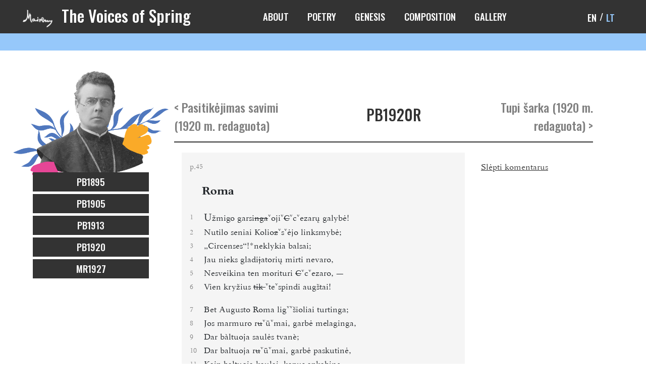

--- FILE ---
content_type: text/html; charset=UTF-8
request_url: http://www.pb.flf.vu.lt/pb_eilerasciai/roma-1920-m-redaguota/?lang=en
body_size: 4188
content:
<!doctype html>
<html lang="en-US">
<head>
	<meta charset="UTF-8">
	<meta name="viewport" content="width=device-width, initial-scale=1">
	<link rel="profile" href="https://gmpg.org/xfn/11">
	<link href="https://fonts.googleapis.com/css?family=Oswald:200,500|Roboto:400,500&display=swap&subset=latin-ext" rel="stylesheet">
    <link rel="stylesheet" href="http://www.pb.flf.vu.lt/wp-content/themes/maironio-pb/css/styles.min.css">
	<title>Roma (1920 m. redaguota) &#8211; The Voices of Spring</title>
<link rel="alternate" hreflang="en" href="http://www.pb.flf.vu.lt/pb_eilerasciai/roma-1920-m-redaguota/?lang=en" />
<link rel="alternate" hreflang="lt" href="http://www.pb.flf.vu.lt/pb_eilerasciai/roma-1920-m-redaguota/" />
<link rel='dns-prefetch' href='//s.w.org' />
<link rel="alternate" type="application/rss+xml" title="The Voices of Spring &raquo; Feed" href="http://www.pb.flf.vu.lt/feed/?lang=en" />
<link rel="alternate" type="application/rss+xml" title="The Voices of Spring &raquo; Comments Feed" href="http://www.pb.flf.vu.lt/comments/feed/?lang=en" />
<link rel="alternate" type="application/rss+xml" title="The Voices of Spring &raquo; Roma (1920 m. redaguota) Comments Feed" href="http://www.pb.flf.vu.lt/pb_eilerasciai/roma-1920-m-redaguota/feed/?lang=en" />
		<script type="text/javascript">
			window._wpemojiSettings = {"baseUrl":"https:\/\/s.w.org\/images\/core\/emoji\/12.0.0-1\/72x72\/","ext":".png","svgUrl":"https:\/\/s.w.org\/images\/core\/emoji\/12.0.0-1\/svg\/","svgExt":".svg","source":{"concatemoji":"http:\/\/www.pb.flf.vu.lt\/wp-includes\/js\/wp-emoji-release.min.js?ver=5.3.20"}};
			!function(e,a,t){var n,r,o,i=a.createElement("canvas"),p=i.getContext&&i.getContext("2d");function s(e,t){var a=String.fromCharCode;p.clearRect(0,0,i.width,i.height),p.fillText(a.apply(this,e),0,0);e=i.toDataURL();return p.clearRect(0,0,i.width,i.height),p.fillText(a.apply(this,t),0,0),e===i.toDataURL()}function c(e){var t=a.createElement("script");t.src=e,t.defer=t.type="text/javascript",a.getElementsByTagName("head")[0].appendChild(t)}for(o=Array("flag","emoji"),t.supports={everything:!0,everythingExceptFlag:!0},r=0;r<o.length;r++)t.supports[o[r]]=function(e){if(!p||!p.fillText)return!1;switch(p.textBaseline="top",p.font="600 32px Arial",e){case"flag":return s([127987,65039,8205,9895,65039],[127987,65039,8203,9895,65039])?!1:!s([55356,56826,55356,56819],[55356,56826,8203,55356,56819])&&!s([55356,57332,56128,56423,56128,56418,56128,56421,56128,56430,56128,56423,56128,56447],[55356,57332,8203,56128,56423,8203,56128,56418,8203,56128,56421,8203,56128,56430,8203,56128,56423,8203,56128,56447]);case"emoji":return!s([55357,56424,55356,57342,8205,55358,56605,8205,55357,56424,55356,57340],[55357,56424,55356,57342,8203,55358,56605,8203,55357,56424,55356,57340])}return!1}(o[r]),t.supports.everything=t.supports.everything&&t.supports[o[r]],"flag"!==o[r]&&(t.supports.everythingExceptFlag=t.supports.everythingExceptFlag&&t.supports[o[r]]);t.supports.everythingExceptFlag=t.supports.everythingExceptFlag&&!t.supports.flag,t.DOMReady=!1,t.readyCallback=function(){t.DOMReady=!0},t.supports.everything||(n=function(){t.readyCallback()},a.addEventListener?(a.addEventListener("DOMContentLoaded",n,!1),e.addEventListener("load",n,!1)):(e.attachEvent("onload",n),a.attachEvent("onreadystatechange",function(){"complete"===a.readyState&&t.readyCallback()})),(n=t.source||{}).concatemoji?c(n.concatemoji):n.wpemoji&&n.twemoji&&(c(n.twemoji),c(n.wpemoji)))}(window,document,window._wpemojiSettings);
		</script>
		<style type="text/css">
img.wp-smiley,
img.emoji {
	display: inline !important;
	border: none !important;
	box-shadow: none !important;
	height: 1em !important;
	width: 1em !important;
	margin: 0 .07em !important;
	vertical-align: -0.1em !important;
	background: none !important;
	padding: 0 !important;
}
</style>
	<link rel='stylesheet' id='wp-block-library-css'  href='http://www.pb.flf.vu.lt/wp-includes/css/dist/block-library/style.min.css?ver=5.3.20' type='text/css' media='all' />
<link rel='stylesheet' id='wpml-legacy-dropdown-click-0-css'  href='//www.pb.flf.vu.lt/wp-content/plugins/sitepress-multilingual-cms/templates/language-switchers/legacy-dropdown-click/style.css?ver=1' type='text/css' media='all' />
<link rel='stylesheet' id='wpml-legacy-horizontal-list-0-css'  href='//www.pb.flf.vu.lt/wp-content/plugins/sitepress-multilingual-cms/templates/language-switchers/legacy-list-horizontal/style.css?ver=1' type='text/css' media='all' />
<link rel='stylesheet' id='maironio-pb-style-css'  href='http://www.pb.flf.vu.lt/wp-content/themes/maironio-pb/style.css?ver=5.3.20' type='text/css' media='all' />
<script type='text/javascript' src='//www.pb.flf.vu.lt/wp-content/plugins/sitepress-multilingual-cms/templates/language-switchers/legacy-dropdown-click/script.js?ver=1'></script>
<link rel='https://api.w.org/' href='http://www.pb.flf.vu.lt/wp-json/' />
<link rel="EditURI" type="application/rsd+xml" title="RSD" href="http://www.pb.flf.vu.lt/xmlrpc.php?rsd" />
<link rel="wlwmanifest" type="application/wlwmanifest+xml" href="http://www.pb.flf.vu.lt/wp-includes/wlwmanifest.xml" /> 
<link rel='prev' title='Pasitikėjimas savimi (1920 m. redaguota)' href='http://www.pb.flf.vu.lt/pb_eilerasciai/pasitikejimas-savimi-1920-m-redaguota/?lang=en' />
<link rel='next' title='Tupi šarka (1920 m. redaguota)' href='http://www.pb.flf.vu.lt/pb_eilerasciai/tupi-sarka-1920-m-redaguota/?lang=en' />
<meta name="generator" content="WordPress 5.3.20" />
<link rel="canonical" href="http://www.pb.flf.vu.lt/pb_eilerasciai/roma-1920-m-redaguota/" />
<link rel='shortlink' href='http://www.pb.flf.vu.lt/?p=5554&#038;lang=en' />
<link rel="alternate" type="application/json+oembed" href="http://www.pb.flf.vu.lt/wp-json/oembed/1.0/embed?url=http%3A%2F%2Fwww.pb.flf.vu.lt%2Fpb_eilerasciai%2Froma-1920-m-redaguota%2F%3Flang%3Den" />
<link rel="alternate" type="text/xml+oembed" href="http://www.pb.flf.vu.lt/wp-json/oembed/1.0/embed?url=http%3A%2F%2Fwww.pb.flf.vu.lt%2Fpb_eilerasciai%2Froma-1920-m-redaguota%2F%3Flang%3Den&#038;format=xml" />
<meta name="generator" content="WPML ver:4.3.4 stt:1,32;" />
<link rel="pingback" href="http://www.pb.flf.vu.lt/xmlrpc.php"><link rel="icon" href="http://www.pb.flf.vu.lt/wp-content/uploads/2019/11/cropped-Maironis_logo_512x_black-32x32.png" sizes="32x32" />
<link rel="icon" href="http://www.pb.flf.vu.lt/wp-content/uploads/2019/11/cropped-Maironis_logo_512x_black-192x192.png" sizes="192x192" />
<link rel="apple-touch-icon-precomposed" href="http://www.pb.flf.vu.lt/wp-content/uploads/2019/11/cropped-Maironis_logo_512x_black-180x180.png" />
<meta name="msapplication-TileImage" content="http://www.pb.flf.vu.lt/wp-content/uploads/2019/11/cropped-Maironis_logo_512x_black-270x270.png" />
</head>

<body class="pb_eilerasciai-template-default single single-pb_eilerasciai postid-5554 single-format-standard no-sidebar">
    <header>

        <div class="logo">
            <h1>
                <a href="/">
                   <img src="http://www.pb.flf.vu.lt/wp-content/themes/maironio-pb/images/Maironis_logo_32x.png" class="img-fluid" alt="">
                    The Voices of Spring                </a>
            </h1>
        </div>  

            <nav class="main-navigation"><ul id="menu-main-menu-en" class="first-level"><li id="menu-item-1963" class="menu-item menu-item-type-post_type menu-item-object-page menu-item-has-children menu-item-1963"><a href="http://www.pb.flf.vu.lt/apie/?lang=en">ABOUT</a>
<ul class="sub-menu">
	<li id="menu-item-340" class="menu-item menu-item-type-post_type menu-item-object-page menu-item-340"><a href="http://www.pb.flf.vu.lt/maironis/?lang=en">Maironis</a></li>
	<li id="menu-item-313" class="menu-item menu-item-type-post_type menu-item-object-page menu-item-313"><a href="http://www.pb.flf.vu.lt/apzvalga/?lang=en">Overview</a></li>
	<li id="menu-item-339" class="menu-item menu-item-type-post_type menu-item-object-page menu-item-339"><a href="http://www.pb.flf.vu.lt/principai/?lang=en">Methodology</a></li>
	<li id="menu-item-338" class="menu-item menu-item-type-post_type menu-item-object-page menu-item-338"><a href="http://www.pb.flf.vu.lt/saltiniai/?lang=en">Sources</a></li>
	<li id="menu-item-337" class="menu-item menu-item-type-post_type menu-item-object-page menu-item-337"><a href="http://www.pb.flf.vu.lt/rengejai/?lang=en">Team</a></li>
</ul>
</li>
<li id="menu-item-366" class="menu-item menu-item-type-custom menu-item-object-custom menu-item-has-children menu-item-366"><a href="/pavasario_balsai/pb1895/?lang=en">POETRY</a>
<ul class="sub-menu">
	<li id="menu-item-294" class="menu-item menu-item-type-post_type menu-item-object-page menu-item-294"><a href="http://www.pb.flf.vu.lt/antrastes/?lang=en">Titles</a></li>
	<li id="menu-item-336" class="menu-item menu-item-type-post_type menu-item-object-page menu-item-336"><a href="http://www.pb.flf.vu.lt/pirmosios-eilutes/?lang=en">First Lines</a></li>
	<li id="menu-item-312" class="menu-item menu-item-type-post_type menu-item-object-page menu-item-312"><a href="http://www.pb.flf.vu.lt/chronologija/?lang=en">Chronology</a></li>
	<li id="menu-item-335" class="menu-item menu-item-type-post_type menu-item-object-page menu-item-335"><a href="http://www.pb.flf.vu.lt/konkordacija/?lang=en">Concordance</a></li>
</ul>
</li>
<li id="menu-item-316" class="menu-item menu-item-type-post_type menu-item-object-page menu-item-316"><a href="http://www.pb.flf.vu.lt/geneze/?lang=en">GENESIS</a></li>
<li id="menu-item-315" class="menu-item menu-item-type-post_type menu-item-object-page menu-item-315"><a href="http://www.pb.flf.vu.lt/kompozicija/?lang=en">COMPOSITION</a></li>
<li id="menu-item-314" class="menu-item menu-item-type-post_type menu-item-object-page menu-item-314"><a href="http://www.pb.flf.vu.lt/faksimiles/?lang=en">GALLERY</a></li>
</ul></nav>
             
        <div class="language-switcher">

                    <div id="header_lang" class="header_lang widget-area" role="complementary">
                <div>
<div class="wpml-ls-sidebars-header_lang wpml-ls wpml-ls-legacy-list-horizontal">
	<ul><li class="wpml-ls-slot-header_lang wpml-ls-item wpml-ls-item-en wpml-ls-current-language wpml-ls-first-item wpml-ls-item-legacy-list-horizontal">
				<a href="http://www.pb.flf.vu.lt/pb_eilerasciai/roma-1920-m-redaguota/?lang=en" class="wpml-ls-link"><span class="wpml-ls-native">EN</span></a>
			</li><li class="wpml-ls-slot-header_lang wpml-ls-item wpml-ls-item-lt wpml-ls-last-item wpml-ls-item-legacy-list-horizontal">
				<a href="http://www.pb.flf.vu.lt/pb_eilerasciai/roma-1920-m-redaguota/" class="wpml-ls-link"><span class="wpml-ls-native" lang="lt">LT</span></a>
			</li></ul>
</div>
</div>            </div>
        
        </div>
        
        <div class="empty-blue-bar"></div>

    </header>

    <div class="page-content-wrapper container-fluid">
    
       <div class="row">

            <div class="col left-col sidebar">
                <p>
                    <img src="http://www.pb.flf.vu.lt/wp-content/themes/maironio-pb/images/PB-projektas-web-main-image-mini.png" class="img-fluid" alt="">
                </p>
                <div class="left-navigation"><ul id="menu-left-menu-en" class="menu"><li id="menu-item-9461" class="menu-item menu-item-type-post_type menu-item-object-pavasario_balsai menu-item-9461"><a href="http://www.pb.flf.vu.lt/pavasario_balsai/pb1895/?lang=en">PB1895</a></li>
<li id="menu-item-364" class="menu-item menu-item-type-post_type menu-item-object-pavasario_balsai menu-item-364"><a href="http://www.pb.flf.vu.lt/pavasario_balsai/pb1905/?lang=en">PB1905</a></li>
<li id="menu-item-363" class="menu-item menu-item-type-post_type menu-item-object-pavasario_balsai menu-item-363"><a href="http://www.pb.flf.vu.lt/pavasario_balsai/pb1913/?lang=en">PB1913</a></li>
<li id="menu-item-362" class="menu-item menu-item-type-post_type menu-item-object-pavasario_balsai menu-item-362"><a href="http://www.pb.flf.vu.lt/pavasario_balsai/pb1920/?lang=en">PB1920</a></li>
<li id="menu-item-361" class="menu-item menu-item-type-post_type menu-item-object-pavasario_balsai menu-item-361"><a href="http://www.pb.flf.vu.lt/pavasario_balsai/mr1927/?lang=en">MR1927</a></li>
</ul></div>            </div>

            <div class="col right-col page-content">
<div id="primary" class="content-area">
    <main id="main" class="site-main">

        <!--  Poem top list  -->

        
                    
            
            
            
            
            
            
            
            
            
                                    <div class="row pb-name" id="nav-single">
                <div class="prev-link left"><a href="http://www.pb.flf.vu.lt/pb_eilerasciai/pasitikejimas-savimi-1920-m-redaguota/?lang=en" rel="prev">< Pasitikėjimas savimi (1920 m. redaguota)</a></div>
                <div class="pb-single-name">
                    <p><ul class="post-categories">
	<li><a href="http://www.pb.flf.vu.lt/category/pavasario-balsai-1920-redaguota/" rel="category tag">PB1920R</a></li></ul></p>
                </div>
                <div class="next-link right"><a href="http://www.pb.flf.vu.lt/pb_eilerasciai/tupi-sarka-1920-m-redaguota/?lang=en" rel="next">Tupi šarka (1920 m. redaguota) ></a></div>
            </div>
        
        <!-- End Poem top list  -->

        <!--  Poem content  -->

        <div class="row pb-content">
            <div class="col-12">
                                        <div id="pb-viewer" data-filepath="/xml/Maironis_PB_117_1920R.xml"></div>
                            </div>

        </div>

        <!-- End Poem content  -->

        <!-- Poem bottom (buttons, comments, etc.)  -->

        <div class="single-poem-bottom">
            <div class="row button-row">
                <div class="col poem-buttons">
                    <script>
                        window.pbViewer = {}
                    </script>
                    
                </div>
            </div>
        </div>

        <!-- End Poem bottom (buttons, comments, etc.)  -->

    </main><!-- #main -->
</div><!-- #primary -->


            </div>

        </div>
        
	</div>

    <footer>
        <div class="container-fluid">
            <div class="row align-items-center">
                <div class="col-6 info-col">
                    <p>Maironis (1862-1932) <a href="#">Pavasario balsai</a></p>
                    <p>skaitmeninis archyvas ir genetinis kritinis leidimas</p> 
                    
                    <nav class="first-level"><ul>
<li class="page_item page-item-1935"><a href="http://www.pb.flf.vu.lt/apie/?lang=en">ABOUT</a></li>
<li class="page_item page-item-301"><a href="http://www.pb.flf.vu.lt/chronologija/?lang=en">Chronology</a></li>
<li class="page_item page-item-310"><a href="http://www.pb.flf.vu.lt/kompozicija/?lang=en">COMPOSITION</a></li>
<li class="page_item page-item-318"><a href="http://www.pb.flf.vu.lt/konkordacija/?lang=en">Concordance</a></li>
<li class="page_item page-item-324"><a href="http://www.pb.flf.vu.lt/pirmosios-eilutes/?lang=en">First Lines</a></li>
<li class="page_item page-item-304"><a href="http://www.pb.flf.vu.lt/faksimiles/?lang=en">GALLERY</a></li>
<li class="page_item page-item-307"><a href="http://www.pb.flf.vu.lt/geneze/?lang=en">GENESIS</a></li>
<li class="page_item page-item-321"><a href="http://www.pb.flf.vu.lt/maironis/?lang=en">Maironis</a></li>
<li class="page_item page-item-327"><a href="http://www.pb.flf.vu.lt/principai/?lang=en">Methodology</a></li>
<li class="page_item page-item-298"><a href="http://www.pb.flf.vu.lt/apzvalga/?lang=en">Overview</a></li>
<li class="page_item page-item-290"><a href="http://www.pb.flf.vu.lt/poetry-2/?lang=en">POETRY</a></li>
<li class="page_item page-item-333"><a href="http://www.pb.flf.vu.lt/saltiniai/?lang=en">Sources</a></li>
<li class="page_item page-item-330"><a href="http://www.pb.flf.vu.lt/rengejai/?lang=en">Team</a></li>
<li class="page_item page-item-284"><a href="http://www.pb.flf.vu.lt/antrastes/?lang=en">Titles</a></li>
</ul></nav>
                    
                </div>
                <div class="col-6 logos-col">
                    <img src="http://www.pb.flf.vu.lt/wp-content/themes/maironio-pb/images/PB-projektas-web-logotipai.png" alt="">
                </div>
            </div>
        </div>
    </footer>

    <script src="http://www.pb.flf.vu.lt/wp-content/themes/maironio-pb/js/jquery.js"></script>
    <script src="http://www.pb.flf.vu.lt/wp-content/themes/maironio-pb/js/jquery.fancybox.js"></script>
    <script src="http://www.pb.flf.vu.lt/wp-content/themes/maironio-pb/js/swiper.js"></script>
    <script src="http://www.pb.flf.vu.lt/wp-content/themes/maironio-pb/js/lightbox.js"></script>
    <script src="http://www.pb.flf.vu.lt/wp-content/themes/maironio-pb/js/scripts.min.js"></script>


<link rel='stylesheet' id='pb-viewer-palemonas-css'  href='http://www.pb.flf.vu.lt/wp-content/plugins/pb-viewer/palemonas.css?ver=5.3.20' type='text/css' media='all' />
<script type='text/javascript' src='http://www.pb.flf.vu.lt/wp-content/themes/maironio-pb/js/navigation.js?ver=20151215'></script>
<script type='text/javascript' src='http://www.pb.flf.vu.lt/wp-content/themes/maironio-pb/js/skip-link-focus-fix.js?ver=20151215'></script>
<script type='text/javascript' src='http://www.pb.flf.vu.lt/wp-includes/js/comment-reply.min.js?ver=5.3.20'></script>
<script type='text/javascript' src='http://www.pb.flf.vu.lt/wp-includes/js/wp-embed.min.js?ver=5.3.20'></script>
<script type='text/javascript' src='http://www.pb.flf.vu.lt/wp-content/plugins/pb-viewer/viewer.js?ver=5.3.20'></script>

</body>
</html>


--- FILE ---
content_type: application/xml
request_url: http://www.pb.flf.vu.lt/xml/Maironis_PB_117_1920R.xml
body_size: 6039
content:
<?xml version="1.0" encoding="UTF-8"?>
<TEI xml:lang="en" xml:space="preserve" version="5.0" xmlns="http://www.tei-c.org/ns/1.0">
    <teiHeader>
        <fileDesc>
            <titleStmt>
                <title>Roma (1920 m. redaguota)</title>
                <!-- 1920 ed., authorial copy, later on edited by author -->
                <author>Maironis, 1862–1932</author>
                <respStmt xml:id="pvs">
                    <persName>Paulius V. Subačius</persName>
                    <resp>general editor</resp>
                </respStmt>
                <respStmt xml:id="jv">
                    <persName>Jurgita Venckienė</persName>
                    <resp>editor</resp>
                </respStmt>
                <respStmt xml:id="ms">
                    <persName>Magdalena Slavinska</persName>
                    <resp>editor</resp>
                </respStmt>
                <respStmt>
                    <name type="org">Baltic Institute of Advanced Technology</name>
                    <resp>software development</resp>
                </respStmt>
                <funder>
                    <name type="org">Research Council of Lithuania</name>
                </funder>
            </titleStmt>          
            <publicationStmt>
                <publisher><name type="org">Vilnius University</name></publisher>
                <address>
                    <addrLine>
                        <ref target="http://www.pb.flf.vu.lt/">http://www.pb.flf.vu.lt/</ref>
                    </addrLine>
                </address>
                <date>2018-2020</date>
                <availability status="restricted">
                    <p>Available for academic research purposes only.</p>
                </availability>
            </publicationStmt>   
            <sourceDesc>
                <listWit xml:id="PB1920R">
                    <head>„Pavasario balsai“, 1920 m. leidimas, autoriaus redaguotas egzempliorius</head>
                    <witness xml:id="PB1920" corresp="#ST0">„Pavasario balsai“, 1920 m. leidimas, originalus užrašas</witness>
                    <witness xml:id="PB1920R1" corresp="#ST1 #MT">„Pavasario balsai“, 1920 m. leidimas, pirmoji redagavimo stadija</witness>
                    <witness xml:id="PB1920R2" corresp="#ST2 #MT">„Pavasario balsai“, 1920 m. leidimas, antroji redagavimo stadija</witness>
                    <witness xml:id="PB1920R3" corresp="#ST3 #MT">„Pavasario balsai“, 1920 m. leidimas, trečioji redagavimo stadija</witness>
                    <witness xml:id="PB1920R4" corresp="#ST4 #MN">„Pavasario balsai“, 1920 m. leidimas, ketvirtoji redagavimo stadija</witness>
                    <witness xml:id="PB1920R5" corresp="#ST5 #MG">„Pavasario balsai“, 1920 m. leidimas, penktoji redagavimo stadija</witness>
                </listWit>
                <biblStruct xml:lang="lt" status="draft">
                    <monogr corresp="#PB1920">
                        <author>Maironis-Mačiulis.</author>
                        <title level="m">Pavasario Balsai</title>
                        <edition>Penktą kartą atspausta ir žymiai padauginta.</edition>
                        <imprint>
                            <date>1920</date>
                            <pubPlace>Tilžė</pubPlace>
                            <publisher>Švento Kazimiero Draugijos leidinys. <num>№ 232.</num></publisher>
                            <publisher>Jagomasto spaustuvė „Lituania“, <address><addrLine>Aukštoji gat. 78.</addrLine></address></publisher>
                        </imprint>
                        <biblScope unit="p">45-47</biblScope>
                    </monogr>
                </biblStruct>
                <msDesc xml:lang="lt" status="draft">
                    <msIdentifier>
                        <settlement>Kaunas</settlement>
                        <repository>Maironio lietuvių literatūros muziejus</repository>
                        <idno type="archival_description">MLLM 4795</idno>
                        <altIdentifier>
                            <idno>K1 1195</idno>
                        </altIdentifier>
                    </msIdentifier>
                    <physDesc>
                        <objectDesc>
                            <supportDesc>
                                <p>Autorizuotas, autoriui priklausęs „Pavasario balsų“ 1920 m. leidimo egzempliorius, taisytas ranka rengiant 1927 m. „Raštų“ I tomo leidimą.</p>
                                <p>Rašyta ranka, tiesiai ant leidimo užrašo taisant spausdintas raides ar greta jų bei ant užklijuoto rusvo popieriaus lapelio.</p>
                                <p>Eilėraščių numeriai nubraukti raudonu pieštuku.</p>
                            </supportDesc>
                        </objectDesc>
                        <handDesc>
                            <handNote xml:id="MT" medium="black-ink" corresp="#ST1 #ST2 #ST3 #PB1920R1 #PB1920R2 #PB1920R3">Maironio ranka juodu pablukusiu rašalu</handNote>
                            <handNote xml:id="MN" medium="red-pencil" corresp="#ST4 #PB1920R4">Maironio ranka raudonu pieštuku</handNote>
                            <handNote xml:id="MG" medium="blue-pencil" corresp="#ST5 #PB1920R5">Maironio ranka mėlynu pieštuku</handNote>
                        </handDesc>
                    </physDesc>
                    <history>
                        <origin>
                            <origDate notBefore="1926" notAfter="1927-08-22">1926–1927 m.</origDate>
                        </origin>
                    </history>
                </msDesc>
            </sourceDesc>
        </fileDesc>
        <profileDesc>
            <langUsage>
                <language ident="lt">lietuvių kalba</language>
            </langUsage>
            <creation>
                <listChange ana="genesisStages">
                    <change xml:id="ST0" corresp="#Maironis_PB_117_1920">Taisymo pagrindas - „Pavasario balsų“ 1920 m. leidimas</change>
                    <change xml:id="ST1" corresp="#MT">Maironio taisymai, pirma stadija, <date notBefore="1926">ne anksčiau 1926 m.</date></change>
                    <change xml:id="ST2" corresp="#MT">Maironio taisymai, diachroniška pirmai stadijai antra stadija, <date notAfter="1927-08-22">prieš 1927-08-22</date></change>
                    <change xml:id="ST3" corresp="#MT">Maironio taisymai, diachroniška pirmai ir antrai stadijai trečia stadija, <date notAfter="1927-08-22">prieš 1927-08-22</date></change>
                    <change xml:id="ST4" corresp="#MN">Maironio eilėraščių numeracijos atsisakymas, teksto išbraukimai, diachroniški pirmai, antrai ir trečiai taisymų stadijai, <date notAfter="1927-08-22">prieš 1927-08-22</date></change>
                    <change xml:id="ST5" corresp="#MG">Maironio strofų grafinio išdėstymo keitimai, teksto išbraukimai, diachroniški pirmai, antrai ir trečiai taisymų stadijai, <date notAfter="1927-08-22">prieš 1927-08-22</date></change>
                </listChange>
                <listChange ana="genesisNature">
                    <change xml:id="orth">orthographical variants</change>
                    <change xml:id="phon">phonological variants</change>
                    <change xml:id="acc">variants of accents support</change>
                    <change xml:id="morph">morphological variants</change>
                    <change xml:id="synt">syntactical variants</change>
                    <change xml:id="punct">variants of punctuation</change>
                    <change xml:id="lex">lexical variants</change>
                    <change xml:id="metr">variants dependent on metrical schema</change>
                    <change xml:id="sequ">variants of sequence of poems</change>
                    <change xml:id="fund">fundamental variants, radical change of meaning</change>
                </listChange>
            </creation>
        </profileDesc>
        <encodingDesc>
            <projectDesc>
                <p>This e-text is part of the critical archive of „The Voices of Spring“</p>
                <p>XML created for the project &quot;Microhistory of „The Voices of Spring“: genetic reconstruction of modernization of Lithuanian texts&quot;</p>
            </projectDesc>
        </encodingDesc>
    </teiHeader>
    <text xml:lang="lt" xml:id="Maironis_PB_117_1920R" n="41" facs="Maironis_PB_1920R_45-47.jpg" type="alternate">
        <body>
            <div type="poem" rhyme="aabccb" met="-+-|-+-|-+-|-+-/-+-|-+-|-+-|-+-" change="#ST0">
                <pb n="45"/>
                <figure rend="alignCenter" type="vignette"/>
                <head rend="alignCenter"><del change="#ST4" ana="#sequ" rend="overstrike">41. </del><hi rend="allCaps">Roma.</hi></head>
                <head type="canonical"><supplied resp="#pvs" reason="for conformity with other editions">Roma</supplied></head>
                <lg type="sextain" n="1">
                    <l n="1"><hi rend="init">U</hi>žmigo garsi<subst change="#ST1" ana="#morph"><del rend="overstrike">nga</del><add place="above">oji</add></subst> <subst change="#ST1" ana="#orth"><del rend="overwritten">C</del><add>c</add></subst>ezarų galybė!</l> 
                    <l n="2">Nutilo seniai Kolio<subst change="#ST1" ana="#orth"><del rend="overwritten">z</del><add>s</add></subst>ėjo linksmybė;</l>
                    <l n="3">„Circenses“!*<note resp="#PB1920" place="bottom" n="*">„Panem et circenses“ klykdami reikalavo Rymo plebs (beturčiai<subst change="#ST1" ana="#lex"><del rend="overstrike">)</del><add place="inlineRight">-bedarbiai)</add></subst>.</note>neklykia balsai;</l>
                    <l n="4">Jau nieks gladi<del change="#ST1" ana="#orth" rend="overstrike">j</del>atorių mirti nevaro,</l>
                    <l n="5">Nesveikina ten morituri <subst change="#ST1" ana="#orth"><del rend="overwritten">C</del><add>c</add></subst>ezaro, —</l>
                    <l n="6">Vien kryžius <del change="#ST1" ana="#lex #synt" rend="overstrike">tik </del> <add change="#ST1" ana="#morph" place="inspace">te</add>spindi augštai!</l>
                </lg>
                <lg type="sextain" n="2">
                    <l n="7">Bet Augusto Roma <mod change="#ST1" ana="#orth" rend="line">lig<add> </add>šioliai</mod> turtinga;</l>
                    <l n="8">Jos marmuro r<subst change="#ST1" ana="#orth"><del rend="overwritten">u</del><add>ū</add></subst>mai, garbė melaginga,</l>
                    <l n="9">Dar bàltuoja saulės tvanè;</l>
                    <l n="10">Dar baltuoja r<subst change="#ST1" ana="#orth"><del rend="overwritten">u</del><add>ū</add></subst>mai, garbė paskutinė,</l>
                    <l n="11">Kaip baltuoja kaulai, kapus apkabinę,</l>
                    <l n="12">Bet Romos... jau mirė dvasià!</l>
                </lg>
                <lg type="sextain" n="3">      
                    <l n="13">Nebėra diktatorių ir legi<del change="#ST1" ana="#orth" rend="overstrike">j</del>onų:</l>
                    <l n="14">Ginklù Scipijonai nuo kraujo raudònu</l>
                    <l n="15">Nesergėja Alpių šalies.</l>
                    <l n="16">Aëtijus krito, o kruvinos upės</l>
                    <l n="17">Jau pràneša Romai, jog viską nulupęs,</l>
                    <l n="18">Italiją Gun<del change="#ST1" ana="#orth" rend="overstrike">n</del>as užlies.</l>
                </lg>
                <lg type="sextain" n="4">  
                    <l n="19">Ant juodbėrio žirgo, <subst change="#ST1" ana="#morph #lex #synt"><del rend="overstrike">ginklàis apšarvotas,</del><add place="above">šarvais apginkluotas,</add></subst></l>
                    <l n="20">Štai pusplikius veda Atilla <subst change="#ST1" ana="#lex"><del rend="overstrike">barzdotas,</del><add place="inlineRight">gauruotas,</add></subst></l>
                    <l n="21">Dunojaus apleidęs šalis;</l>
                    <l n="22">„Kur Roma? kur Roma?“ sutikusių klausia;</l>
                    <l n="23"><subst change="#ST1" ana="#morph #lex #synt"><del rend="overstrike">Par nieką</del><add place="inlineLeft">Vis viena</add></subst> Atillai naktis ir tamsiausia:</l>
                    <l n="24">Jam kelią apšvìečia ugnis.</l>
                </lg>
                <lg type="sextain" n="5">  
                    <l n="25">Lombardija dega. Gyventojai bėga.</l>
                    <l n="26">Taip gena pavasaris tirpstantį sniegą.</l>
                    <l n="27">„Kur Roma? Kur Roma garsì?</l>
                    <l n="28">Ta Roma<subst change="#ST1" ana="#lex #synt"><del rend="overstrike"> jau</del><add place="above">, kur</add></subst> ginklo pakelti negali<subst change="#ST1" ana="#punct"><del rend="overwritten">,</del><add>;</add></subst></l>
                    <l n="29">Ji lupo Europos ir Azijos šalį,</l>
                    <l n="30">Ten turtai pasaul<subst change="#ST1" ana="#morph"><del rend="overwritten">ės</del><add>io</add></subst> visi.</l>
                </lg>
                <pb n="46"/>
                <figure rend="alignCenter" type="vignette"/>
                <lg type="sextain" n="6">  
                    <l n="31"><subst change="#ST1" ana="#morph #lex #synt"><del rend="overstrike">Ji giminėms rodė galąsdama</del><add place="above"><metamark function="insertion" rend="line"/>Tautoms ji terodė vien kruviną</add></subst> plieną,</l>
                    <l n="32">Bet N<subst change="#ST1" ana="#acc"><del rend="overwritten">e</del><add>é</add></subst>mezis*<note resp="#PB1920" place="bottom" n="*">N<subst change="#ST1" ana="#acc"><del rend="overwritten">e</del><add>é</add></subst>mezis — <del change="#ST1" ana="#synt" rend="overstrike">deivė </del>r<subst change="#ST1" ana="#orth"><del rend="overwritten">u</del><add>ū</add></subst>stingo atkeršinimo<add change="#ST1" ana="#synt" place="inlineRight"> deivė</add>.</note>rašo jai mirtį šiandieną,</l>
                    <l n="33">Ir Jovis jai tėvu nebus!</l>
                    <l n="34">Už ašaras, kraują, už Gal<del change="#ST1" ana="#orth" rend="overstrike">l</del>ų vergiją</l>
                    <l n="35">Naujì gladi<del change="#ST1" ana="#orth" rend="overstrike">j</del>atoriai, kerštui atgiję,</l>
                    <l n="36"><subst change="#ST1" ana="#lex #synt"><del rend="overstrike">Atmins savo</del><add place="inlineLeft"><metamark function="insertion" rend="line"/>Atlygins už</add></subst> bròlių kapus!“</l>
                </lg>
                <lg type="sextain" n="7">  
                    <l n="37">Štai Roma ant kàlnų. Atil<del change="#ST1" ana="#orth" rend="overstrike">l</del>a sustojo;</l>
                    <l n="38"><subst change="#ST1" ana="#lex #synt"><del rend="overstrike">Jo pùsplikios</del><add place="inlineLeft"><metamark function="insertion" rend="line"/>Laukinės jo</add></subst> gaujos dievams <subst change="#ST1" ana="#morph"><del rend="overstrike">už</del><add place="above">su</add></subst>giedojo<del change="#ST1" ana="#punct" rend="overstrike">;</del></l>
                    <l n="39"><subst change="#ST1" ana="#morph"><del rend="overstrike">Plėtojas</del><add place="inlineLeft">Ir kėčias</add></subst> ginklais kaip sparnais;</l>
                    <l n="40">Ginklų sužvangėjimas, žirgų žvengimas,</l>
                    <l n="41">Žmonių, kaip užr<subst change="#ST1" ana="#orth"><del rend="overwritten">u</del><add>ū</add></subst>stintų marių, užimas</l>
                    <l n="42">Kampanijos eina laukais...</l>
                </lg>
                <lg type="sextain" n="8">  
                    <l n="43">Atsìliepė Roma:<del change="#ST1" ana="#punct" rend="overstrike">*</del> balsai netikėti</l>
                    <l n="44">Padangėmis plaukia, gaujòms negirdėti!..</l>
                    <l n="45">Tai Romos bažnyčių varpai.</l>
                    <l n="46">Atsiliepė giesmės, Danguj’ pagimdytos,</l>
                    <l n="47">Ir dvasios, ne žmonės, baltai aprėdytos</l>
                    <l n="48">Išeina palengva antai.</l>
                </lg>
                <lg type="sextain" n="9">  
                    <l n="49">Atil<del change="#ST1" ana="#orth" rend="overstrike">l</del>a stebėjos; nusiminė gaujos!....</l>
                    <l n="50">O minios nežemiškos, Gun<del change="#ST1" ana="#orth" rend="overstrike">n</del>ams taip naujos,</l>
                    <l n="51">Vis žengia artyn pamažu.</l>
                    <l n="52">Priėjo ir dvišakai skirtis pradėjo;</l>
                    <l n="53">Iš vidurio baltas senelis išėjo</l>
                    <l n="54"><subst change="#ST1" ana="#morph #lex #synt"><del rend="overstrike">Ir tarė lyg</del><add place="inlineLeft">Ir pratarė</add></subst> Dievo balsú:</l>
                </lg>
                <lg type="sextain" n="10">  
                    <l n="55">„Man Lèono vardas. Aš — tėvas krikščionių,</l>
                    <l n="56">Ant žemės vikarijus Dievo malonių,</l>
                    <l n="57">Ateinu paklausti tavès.</l>
                    <l n="58">Iškur tu, Atil<del change="#ST1" ana="#orth" rend="overstrike">l</del>a? nuo ko ta skaudžioji</l>
                    <l n="59">Valdžià, jogei gimines, miestus terioji?</l>
                    <l n="60">Jog k<subst change="#ST1" ana="#orth"><del rend="overwritten">u</del><add>ū</add></subst>nais nuklojai žemès?“</l>
                </lg>
                <lg type="sextain" n="11">  
                    <l n="61">Atil<del change="#ST1" ana="#orth" rend="overstrike">l</del>a nubalo. Senelį pažino:</l>
                    <l n="62">Tai tas jį <mod change="#ST1" ana="#orth" rend="line">kas<add> </add>naktį</mod> p<subst change="#ST1" ana="#phon"><del rend="overwritten">a</del><add>e</add></subst>r sapną kankino**<note resp="#PB1920" place="bottom" n="**">Sulyg padavimo Atilla per kelias naktis matęs sapne baltą senelį<add change="#ST1" ana="#punct">,</add> panašų į Leoną, kursai jį su kalaviju bandęs <subst change="#ST1" ana="#morph"><del rend="overstrike">atsi</del><add place="inlineRight">ati</add></subst>traukti nuo Romos.</note>.</l>
                    <l n="63">Su baime atsakė tada:</l>
                    <l n="64">„Aš — rykštė, Augščiausio Praamžiaus pasiųsta!</l>
                    <l n="65">Man liepta teisybę atpildyti r<subst change="#ST1" ana="#orth"><del rend="overwritten">u</del><add>ū</add></subst>stą:</l>
                    <l n="66"><subst change="#ST1" ana="#lex #synt"><del rend="overstrike">Prieš gimines</del><add place="inlineLeft"><metamark function="insertions" rend="line"/>Tautoms jūsų</add></subst> Roma — kaltà“.—<sic/></l>
                </lg>
                <pb n="47"/>
                <figure rend="alignCenter" type="vignette"/>
                <lg type="sextain" n="12">  
                    <l n="67">— „Tu rykštė Augščiausiojo, Lèonas tarė:</l>
                    <l n="68">Tai plak<del change="#ST1" ana="#orth" rend="overstrike">k</del>! Bet tą Romą, kur piktą jums darė!</l>
                    <l n="69">Plak<del change="#ST1" ana="#orth" rend="overstrike">k</del> Romą <subst change="#ST1" ana="#orth"><del rend="overwritten">C</del><add>c</add></subst>ezarų dienos!</l>
                    <l n="70">Bet Romoje Rymą jau naują regėsi, —</l>
                    <l n="71">Rankà jo šventvagiškai nepalitėsi!</l>
                    <l n="72">Jį Viešpats galybių užstos“.</l>
                </lg>
                <l rend="alignCenter">***</l>
                <lg type="sextain" n="13">  
                    <l n="73">Nebàltuoja màrmurai, Gun<del change="#ST1" ana="#orth" rend="overstrike">n</del>ą pažinę!</l>
                    <l n="74"><subst change="#ST1" ana="#morph #lex #synt"><del rend="overstrike">Pra</del><add place="inlineLeft">Jų </add></subst>žuvo senovės garbė paskutinė,</l>
                    <l n="75">Vien Kryžius tespindi augštai!</l>
                    <l n="76">Išnyko ir Gun<del change="#ST1" ana="#orth" rend="overstrike">n</del>ai. Taip rykštę <subst change="#ST1" ana="#lex #synt"><del rend="overstrike">kiekvieną</del><add place="above">ir plieną</add></subst></l>
                    <l n="77">Teisybė, nuplakusi, laužo kasdieną!</l>
                    <l n="78">Vien Lèonų auga darbai.</l>
                </lg>
                <lg type="sextain" n="14">  
                    <l n="79">Praslinko, kaip sapnas, daug amžių ir metų,</l>
                    <l n="80">Ir vėlei tarp audrų, žaibų ir verpetų</l>
                    <l n="81">Ant R<subst change="#ST1" ana="#morph"><del rend="overwritten">o</del><add>y</add></subst>mo<del change="#ST1" ana="#morph" rend="overstrike">s</del> užslinko naktis.</l>
                    <l n="82">Ne Gun<del change="#ST1" ana="#orth" rend="overstrike">n</del>ai atėjo, kaip kitą gadynę:</l>
                    <l n="83">Italijos sun<subst change="#ST1" ana="#orth"><del rend="overwritten">ų</del><add>ū</add></subst>s, teisybę pamynę,</l>
                    <l n="84">Štai laužias į <subst change="#ST1" ana="#lex"><del rend="overstrike">Rymo</del><add place="marginRight"><metamark function="insertion" rend="line"/>Petro</add></subst> duris.</l>
                </lg>
                <lg type="sextain" n="15">
                    <l n="85">Įėjo!.. ir jo šventenybes naikina;</l>
                    <l n="86">Kaip bárbarai-gun<del change="#ST1" ana="#orth" rend="overstrike">n</del>ai po kojų jas mina,</l>
                    <l n="87"><subst change="#ST1" ana="#lex"><del rend="overstrike">Užgavę</del><add place="inlineLeft"><metamark function="insertion" rend="line"/>Įžeidę</add></subst> krikščionių jausmùs.</l>
                    <l n="88">Užmiršę, kad Rymas — pasaulio sostinė,</l>
                    <l n="89">Jį pavertė <subst change="#ST1" ana="#lex #synt"><del rend="overstrike">nun į</del><add place="above"><metamark function="insertion" rend="line"/>šiandien</add></subst> bedievių lindin<subst change="#ST1" ana="#orth #morph #synt"><del rend="overwritten">ę</del><add>e</add></subst>,</l>
                    <l n="90">Pažeminę Dievo namus.</l>
                </lg>
                <delSpan spanTo="#deletion6" change="#ST4" ana="#fund" rend="overstrike"/><lg type="sextain" n="16">
                    <l n="91"><del change="#ST4" ana="#fund" rend="overstrike">Bet laikas, jau laikas tuos gun<del change="#ST1" ana="#orth" rend="overstrike">n</del>us varyti;</del></l>
                    <l n="92"><del change="#ST4" ana="#fund" rend="overstrike">O Léone, laikas rimtai pasakyti,</del></l>
                    <l n="93"><del change="#ST4" ana="#fund" rend="overstrike">Kad Rymas — ne jų savastìs!</del></l>
                    <l n="94"><del change="#ST4" ana="#fund" rend="overstrike">Kad visas pasaulis jį puošė, dabino,</del></l>
                    <l n="95"><del change="#ST4" ana="#fund" rend="overstrike">Todėl ir sav<subst change="#ST1" ana="#morph #lex #synt"><del rend="rubbing">ù jį</del><add>uoju</add></subst> teisingai vadino!</del></l>
                    <l n="96"><del change="#ST4" ana="#fund" rend="overstrike">Čia viso pasaulio širdìs!</del></l>
                </lg><anchor xml:id="deletion6"/>
                <figure rend="alignCenter" type="vignette"/>
            </div>
        </body>    
    </text>
</TEI>
